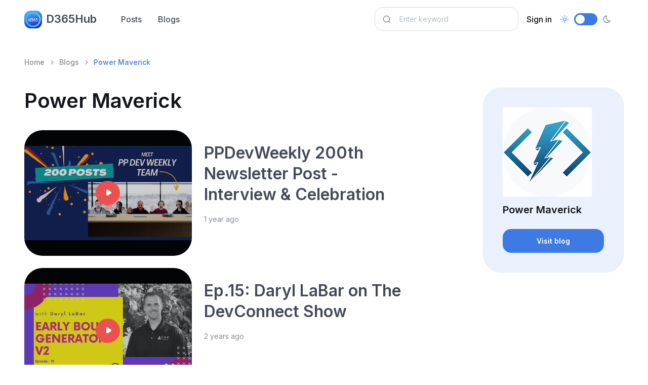

--- FILE ---
content_type: text/html; charset=utf-8
request_url: https://d365hub.com/blogs/details/3ce0348d-3609-483c-aeaa-08bd8bce9eb1/power-maverick
body_size: 7219
content:
<!DOCTYPE html>
<html lang="en" data-bs-theme="light">
<head>
    <meta charset="utf-8">

<!-- Viewport -->
<meta name="viewport" content="width=device-width, initial-scale=1, minimum-scale=1, maximum-scale=1, viewport-fit=cover">

<!-- SEO meta tags -->
<title>Power Maverick</title>
<meta name="description">
<meta name="keywords">
<meta name="author">
<meta name="image" property="og:image" content="https://yt3.googleusercontent.com/ytc/AIdro_nStS38U4zARIYPLU8jhcFhbhVhcQEdgz4SL_f0M2gz2Mc=s176-c-k-c0x00ffffff-no-rj">


<!-- Webmanifest + Favicon / App icons -->
<link rel="manifest" href="/manifest.json">
<link rel="icon" type="image/png" href="/images/icon.png">
<link rel="apple-touch-icon" href="/images/icon.png">

<!-- Theme switcher (color modes) -->
<script src="/assets/js/theme-switcher.js"></script>

<!-- Import Google font (Inter) -->
<link rel="preconnect" href="https://fonts.googleapis.com">
<link rel="preconnect" href="https://fonts.gstatic.com" crossorigin>
<link href="https://fonts.googleapis.com/css2?family=Inter:wght@400;500;600;700;800&amp;display=swap" rel="stylesheet" id="google-font">

<!-- Vendor styles -->
<link rel="stylesheet" media="screen" href="/assets/vendor/lightgallery/css/lightgallery-bundle.min.css">
<link rel="stylesheet" media="screen" href="/assets/vendor/swiper/swiper-bundle.min.css">

<!-- Font icons -->
<link rel="stylesheet" href="https://cdn.jsdelivr.net/npm/bootstrap-icons@1.11.3/font/bootstrap-icons.min.css">
<link rel="stylesheet" href="/assets/icons/around-icons.min.css">

<!-- Theme styles + Bootstrap -->
<link rel="stylesheet" media="screen" href="/assets/css/theme.min.css">

<link rel="alternate" type="application/rss+xml" title="Stay updated with Microsoft Dynamics 365 and Power Platfrom - D365Hub.com" href="/posts/feed" />

<!-- Page loading scripts -->
<script>
    (function () {
        window.onload = function () {
            const preloader = document.querySelector('.page-loading')
            preloader.classList.remove('active')
            setTimeout(function () {
                preloader.remove()
            }, 1500)
        }
    })()
</script>


    <!-- Global site tag (gtag.js) - Google Analytics -->
<script async src="https://www.googletagmanager.com/gtag/js?id=G-VXZCCWM5NM"></script>
<script>
  window.dataLayer = window.dataLayer || [];
  function gtag(){dataLayer.push(arguments);}
  gtag('js', new Date());

  gtag('config', 'G-VXZCCWM5NM');
</script>
    <script async src="https://pagead2.googlesyndication.com/pagead/js/adsbygoogle.js?client=ca-pub-8895207581859426"
        crossorigin="anonymous"></script>
    <!-- Google Tag Manager -->
<script>
    (function (w, d, s, l, i) {
        w[l] = w[l] || []; w[l].push({
            'gtm.start':
                new Date().getTime(), event: 'gtm.js'
        }); var f = d.getElementsByTagName(s)[0],
            j = d.createElement(s), dl = l != 'dataLayer' ? '&l=' + l : ''; j.async = true; j.src =
                'https://www.googletagmanager.com/gtm.js?id=' + i + dl; f.parentNode.insertBefore(j, f);
    })(window, document, 'script', 'dataLayer', 'GTM-T92ZPZ4');</script>
<!-- End Google Tag Manager -->

    
    <link rel="canonical" href="https://d365hub.com/Blogs/Details/3ce0348d-3609-483c-aeaa-08bd8bce9eb1/power-maverick" />

    <meta property="og:url" content="https://d365hub.com/posts/details/3ce0348d-3609-483c-aeaa-08bd8bce9eb1/power-maverick" />
    <meta property="og:title" content="Power Maverick" />
    <meta property="og:description" />
    <meta property="og:image" content="https://yt3.googleusercontent.com/ytc/AIdro_nStS38U4zARIYPLU8jhcFhbhVhcQEdgz4SL_f0M2gz2Mc=s176-c-k-c0x00ffffff-no-rj" />


    
</head>

<!-- Body -->
<body>

    <!-- Page loading spinner -->
    <div b-okpqqneozb class="page-loading active">
        <div b-okpqqneozb class="page-loading-inner">
            <div b-okpqqneozb class="page-spinner"></div>
            <span b-okpqqneozb>Loading...</span>
        </div>
    </div>


    <!-- Page wrapper -->
    <main b-okpqqneozb class="page-wrapper">

        

<!-- Navbar. Remove 'fixed-top' class to make the navigation bar scrollable with the page -->
<header class="navbar navbar-expand-lg fixed-top bg-light">
    <div class="container">

        <!-- Navbar brand (Logo) -->
        <a class="navbar-brand pe-sm-3" href="/">
            <span class="text-primary flex-shrink-0 me-2">
                <img src="/images/icon.png" width="35" height="32" class="rounded-1" alt="D365Hub logo" title="D365Hub logo" />
            </span>
            D365Hub
        </a>

        <!-- Theme switcher -->
        <div class="form-check form-switch mode-switch order-lg-2 me-3 me-lg-4 ms-auto" data-bs-toggle="mode">
            <input class="form-check-input" type="checkbox" id="theme-mode">
            <label class="form-check-label" for="theme-mode">
                <i class="ai-sun fs-lg"></i>
            </label>
            <label class="form-check-label" for="theme-mode">
                <i class="ai-moon fs-lg"></i>
            </label>
        </div>

        <!-- Mobile menu toggler (Hamburger) -->
        <button class="navbar-toggler ms-sm-3" type="button" data-bs-toggle="collapse" data-bs-target="#navbarNav" aria-label="Toggle navigation">
            <span class="navbar-toggler-icon"></span>
        </button>

        <!-- Navbar collapse (Main navigation) -->
        <nav class="collapse navbar-collapse" id="navbarNav">
            <ul class="navbar-nav navbar-nav-scroll me-auto" style="--ar-scroll-height: 520px;">
                <li><a class="nav-link" href="/Posts">Posts</a></li>
                <li><a class="nav-link" href="/Blogs">Blogs</a></li>
            </ul>

            <form class="position-relative" role="search" method="get" action="/Posts">
                <i class="ai-search position-absolute top-50 start-0 translate-middle-y ms-3"></i>
                <input class="form-control form-control ps-5 me-2" type="search" name="searchText" placeholder="Enter keyword" aria-label="Search">
            </form>

                <ul class="navbar-nav">
        <li class="nav-item">
            <a class="nav-link text-dark" href="/MicrosoftIdentity/Account/SignIn">Sign in</a>
        </li>
    </ul>

        </nav>
    </div>
</header>

        

<section class="container pt-5 mt-5">

    <!-- Breadcrumb-->
    <nav aria-label="breadcrumb">
        <ol class="pt-lg-3 pb-lg-4 pb-2 breadcrumb">
            <li class="breadcrumb-item"><a href="/">Home</a></li>
            <li class="breadcrumb-item"><a href="/Blogs">Blogs</a></li>
            <li class="breadcrumb-item active" aria-current="page">Power Maverick</li>
        </ol>
    </nav>
    <div class="row">
        <div class="col-lg-9 col-xl-8 pe-lg-4 pe-xl-0">
            <h1 class="pb-2 pb-lg-3">Power Maverick</h1>

                
            
<!-- Video -->
<div class="row g-0 border-0 mb-4">
    <div class="col-sm-5 position-relative">
        <span class="position-absolute rounded-5 top-0 start-0 w-100 h-100 bg-dark opacity-20"></span>
        <div class="d-flex align-items-center justify-content-center position-absolute top-0 start-0 w-100 h-100 z-2">
            <a href="https://www.youtube.com/watch?v=qQrt6Zwrm5I" class="btn btn-icon btn-danger rounded-circle stretched-link" data-bs-toggle="video" aria-label="Play video" rel="nofollow">
                <i class="ai-play-filled"></i>
            </a>
        </div>
        <img src="https://i.ytimg.com/vi/qQrt6Zwrm5I/hqdefault.jpg" class="card-img-top rounded-5" alt="PPDevWeekly 200th Newsletter Post - Interview &amp; Celebration" title="PPDevWeekly 200th Newsletter Post - Interview &amp; Celebration">
    </div>
    <div class="col-sm-7">
        <div class="pt-4 pb-sm-4 ps-sm-4 pe-lg-4">
            <h2>
                <a href="/Posts/Details/8a2c9148-d8a4-40f6-b9f0-7e2e73aa58c1/ppdevweekly-200th-newsletter-post---interview-celebration">PPDevWeekly 200th Newsletter Post - Interview &amp; Celebration</a>
            </h2>
            <p class="d-sm-none d-md-block"></p>
            <div class="d-flex flex-wrap align-items-center mt-n2">
                <span class="fs-sm text-body-secondary mt-2">1 year ago</span>
            </div>
        </div>
    </div>
</div>

                
            
<!-- Video -->
<div class="row g-0 border-0 mb-4">
    <div class="col-sm-5 position-relative">
        <span class="position-absolute rounded-5 top-0 start-0 w-100 h-100 bg-dark opacity-20"></span>
        <div class="d-flex align-items-center justify-content-center position-absolute top-0 start-0 w-100 h-100 z-2">
            <a href="https://www.youtube.com/watch?v=_iLOB3XwCN4" class="btn btn-icon btn-danger rounded-circle stretched-link" data-bs-toggle="video" aria-label="Play video" rel="nofollow">
                <i class="ai-play-filled"></i>
            </a>
        </div>
        <img src="https://i.ytimg.com/vi/_iLOB3XwCN4/hqdefault.jpg" class="card-img-top rounded-5" alt="Ep.15: Daryl LaBar on The DevConnect Show" title="Ep.15: Daryl LaBar on The DevConnect Show">
    </div>
    <div class="col-sm-7">
        <div class="pt-4 pb-sm-4 ps-sm-4 pe-lg-4">
            <h2>
                <a href="/Posts/Details/05ad2416-1c01-4f70-87d4-76be2daed706/ep15-daryl-labar-on-the-devconnect-show">Ep.15: Daryl LaBar on The DevConnect Show</a>
            </h2>
            <p class="d-sm-none d-md-block"></p>
            <div class="d-flex flex-wrap align-items-center mt-n2">
                <span class="fs-sm text-body-secondary mt-2">2 years ago</span>
            </div>
        </div>
    </div>
</div>

                
            
<!-- Video -->
<div class="row g-0 border-0 mb-4">
    <div class="col-sm-5 position-relative">
        <span class="position-absolute rounded-5 top-0 start-0 w-100 h-100 bg-dark opacity-20"></span>
        <div class="d-flex align-items-center justify-content-center position-absolute top-0 start-0 w-100 h-100 z-2">
            <a href="https://www.youtube.com/watch?v=7ES2rk5pu8o" class="btn btn-icon btn-danger rounded-circle stretched-link" data-bs-toggle="video" aria-label="Play video" rel="nofollow">
                <i class="ai-play-filled"></i>
            </a>
        </div>
        <img src="https://i.ytimg.com/vi/7ES2rk5pu8o/hqdefault.jpg" class="card-img-top rounded-5" alt="Ep.14: Sriram Balaji on The DevConnect Show" title="Ep.14: Sriram Balaji on The DevConnect Show">
    </div>
    <div class="col-sm-7">
        <div class="pt-4 pb-sm-4 ps-sm-4 pe-lg-4">
            <h2>
                <a href="/Posts/Details/f5a6dbe7-fab7-46a1-bd7c-bc9f45c15bb9/ep14-sriram-balaji-on-the-devconnect-show">Ep.14: Sriram Balaji on The DevConnect Show</a>
            </h2>
            <p class="d-sm-none d-md-block"></p>
            <div class="d-flex flex-wrap align-items-center mt-n2">
                <span class="fs-sm text-body-secondary mt-2">2 years ago</span>
            </div>
        </div>
    </div>
</div>

                
            
<!-- Video -->
<div class="row g-0 border-0 mb-4">
    <div class="col-sm-5 position-relative">
        <span class="position-absolute rounded-5 top-0 start-0 w-100 h-100 bg-dark opacity-20"></span>
        <div class="d-flex align-items-center justify-content-center position-absolute top-0 start-0 w-100 h-100 z-2">
            <a href="https://www.youtube.com/watch?v=tqE3mnFu9Yk" class="btn btn-icon btn-danger rounded-circle stretched-link" data-bs-toggle="video" aria-label="Play video" rel="nofollow">
                <i class="ai-play-filled"></i>
            </a>
        </div>
        <img src="https://i.ytimg.com/vi/tqE3mnFu9Yk/hqdefault.jpg" class="card-img-top rounded-5" alt="Ep.13: Andrew Butenko on The DevConnect Show" title="Ep.13: Andrew Butenko on The DevConnect Show">
    </div>
    <div class="col-sm-7">
        <div class="pt-4 pb-sm-4 ps-sm-4 pe-lg-4">
            <h2>
                <a href="/Posts/Details/05859547-b358-4b98-a571-8cbacb8fc350/ep13-andrew-butenko-on-the-devconnect-show">Ep.13: Andrew Butenko on The DevConnect Show</a>
            </h2>
            <p class="d-sm-none d-md-block"></p>
            <div class="d-flex flex-wrap align-items-center mt-n2">
                <span class="fs-sm text-body-secondary mt-2">2 years ago</span>
            </div>
        </div>
    </div>
</div>

                
            
<!-- Video -->
<div class="row g-0 border-0 mb-4">
    <div class="col-sm-5 position-relative">
        <span class="position-absolute rounded-5 top-0 start-0 w-100 h-100 bg-dark opacity-20"></span>
        <div class="d-flex align-items-center justify-content-center position-absolute top-0 start-0 w-100 h-100 z-2">
            <a href="https://www.youtube.com/watch?v=0-Z0yTB4ZDI" class="btn btn-icon btn-danger rounded-circle stretched-link" data-bs-toggle="video" aria-label="Play video" rel="nofollow">
                <i class="ai-play-filled"></i>
            </a>
        </div>
        <img src="https://i.ytimg.com/vi/0-Z0yTB4ZDI/hqdefault.jpg" class="card-img-top rounded-5" alt="Ep.12: Erik Donker on The DevConnect Show" title="Ep.12: Erik Donker on The DevConnect Show">
    </div>
    <div class="col-sm-7">
        <div class="pt-4 pb-sm-4 ps-sm-4 pe-lg-4">
            <h2>
                <a href="/Posts/Details/a01361f9-1833-45bd-9efc-5c8dd5ddd3e9/ep12-erik-donker-on-the-devconnect-show">Ep.12: Erik Donker on The DevConnect Show</a>
            </h2>
            <p class="d-sm-none d-md-block"></p>
            <div class="d-flex flex-wrap align-items-center mt-n2">
                <span class="fs-sm text-body-secondary mt-2">2 years ago</span>
            </div>
        </div>
    </div>
</div>

                
            
<!-- Video -->
<div class="row g-0 border-0 mb-4">
    <div class="col-sm-5 position-relative">
        <span class="position-absolute rounded-5 top-0 start-0 w-100 h-100 bg-dark opacity-20"></span>
        <div class="d-flex align-items-center justify-content-center position-absolute top-0 start-0 w-100 h-100 z-2">
            <a href="https://www.youtube.com/watch?v=qDMOvLGCzHM" class="btn btn-icon btn-danger rounded-circle stretched-link" data-bs-toggle="video" aria-label="Play video" rel="nofollow">
                <i class="ai-play-filled"></i>
            </a>
        </div>
        <img src="https://i.ytimg.com/vi/qDMOvLGCzHM/hqdefault.jpg" class="card-img-top rounded-5" alt="Chat GPT - PCF Control" title="Chat GPT - PCF Control">
    </div>
    <div class="col-sm-7">
        <div class="pt-4 pb-sm-4 ps-sm-4 pe-lg-4">
            <h2>
                <a href="/Posts/Details/66adfcbf-6d2d-4573-8b3c-af7428567121/chat-gpt---pcf-control">Chat GPT - PCF Control</a>
            </h2>
            <p class="d-sm-none d-md-block"></p>
            <div class="d-flex flex-wrap align-items-center mt-n2">
                <span class="fs-sm text-body-secondary mt-2">2 years ago</span>
            </div>
        </div>
    </div>
</div>

                
            
<!-- Video -->
<div class="row g-0 border-0 mb-4">
    <div class="col-sm-5 position-relative">
        <span class="position-absolute rounded-5 top-0 start-0 w-100 h-100 bg-dark opacity-20"></span>
        <div class="d-flex align-items-center justify-content-center position-absolute top-0 start-0 w-100 h-100 z-2">
            <a href="https://www.youtube.com/watch?v=jwrS32VS4bg" class="btn btn-icon btn-danger rounded-circle stretched-link" data-bs-toggle="video" aria-label="Play video" rel="nofollow">
                <i class="ai-play-filled"></i>
            </a>
        </div>
        <img src="https://i.ytimg.com/vi/jwrS32VS4bg/hqdefault.jpg" class="card-img-top rounded-5" alt="Creating Dataverse Plugin Package" title="Creating Dataverse Plugin Package">
    </div>
    <div class="col-sm-7">
        <div class="pt-4 pb-sm-4 ps-sm-4 pe-lg-4">
            <h2>
                <a href="/Posts/Details/2220acc4-2b2f-4b3b-b000-d4ba5c852e76/creating-dataverse-plugin-package">Creating Dataverse Plugin Package</a>
            </h2>
            <p class="d-sm-none d-md-block"></p>
            <div class="d-flex flex-wrap align-items-center mt-n2">
                <span class="fs-sm text-body-secondary mt-2">2 years ago</span>
            </div>
        </div>
    </div>
</div>

                
            
<!-- Video -->
<div class="row g-0 border-0 mb-4">
    <div class="col-sm-5 position-relative">
        <span class="position-absolute rounded-5 top-0 start-0 w-100 h-100 bg-dark opacity-20"></span>
        <div class="d-flex align-items-center justify-content-center position-absolute top-0 start-0 w-100 h-100 z-2">
            <a href="https://www.youtube.com/watch?v=wCYI3LewlNc" class="btn btn-icon btn-danger rounded-circle stretched-link" data-bs-toggle="video" aria-label="Play video" rel="nofollow">
                <i class="ai-play-filled"></i>
            </a>
        </div>
        <img src="https://i.ytimg.com/vi/wCYI3LewlNc/hqdefault.jpg" class="card-img-top rounded-5" alt="Azure Functions with Dataverse Managed Identity" title="Azure Functions with Dataverse Managed Identity">
    </div>
    <div class="col-sm-7">
        <div class="pt-4 pb-sm-4 ps-sm-4 pe-lg-4">
            <h2>
                <a href="/Posts/Details/e2ece187-60df-40a6-89d1-a182c4acb00d/azure-functions-with-dataverse-managed-identity">Azure Functions with Dataverse Managed Identity</a>
            </h2>
            <p class="d-sm-none d-md-block"></p>
            <div class="d-flex flex-wrap align-items-center mt-n2">
                <span class="fs-sm text-body-secondary mt-2">2 years ago</span>
            </div>
        </div>
    </div>
</div>

                
            
<!-- Video -->
<div class="row g-0 border-0 mb-4">
    <div class="col-sm-5 position-relative">
        <span class="position-absolute rounded-5 top-0 start-0 w-100 h-100 bg-dark opacity-20"></span>
        <div class="d-flex align-items-center justify-content-center position-absolute top-0 start-0 w-100 h-100 z-2">
            <a href="https://www.youtube.com/watch?v=70Og4JQ5MWQ" class="btn btn-icon btn-danger rounded-circle stretched-link" data-bs-toggle="video" aria-label="Play video" rel="nofollow">
                <i class="ai-play-filled"></i>
            </a>
        </div>
        <img src="https://i.ytimg.com/vi/70Og4JQ5MWQ/hqdefault.jpg" class="card-img-top rounded-5" alt="Write Unit Test for your Dataverse Plugins" title="Write Unit Test for your Dataverse Plugins">
    </div>
    <div class="col-sm-7">
        <div class="pt-4 pb-sm-4 ps-sm-4 pe-lg-4">
            <h2>
                <a href="/Posts/Details/fc2958aa-d64a-427f-93b4-ca4c97aff736/write-unit-test-for-your-dataverse-plugins">Write Unit Test for your Dataverse Plugins</a>
            </h2>
            <p class="d-sm-none d-md-block"></p>
            <div class="d-flex flex-wrap align-items-center mt-n2">
                <span class="fs-sm text-body-secondary mt-2">3 years ago</span>
            </div>
        </div>
    </div>
</div>

                
            
<!-- Video -->
<div class="row g-0 border-0 mb-4">
    <div class="col-sm-5 position-relative">
        <span class="position-absolute rounded-5 top-0 start-0 w-100 h-100 bg-dark opacity-20"></span>
        <div class="d-flex align-items-center justify-content-center position-absolute top-0 start-0 w-100 h-100 z-2">
            <a href="https://www.youtube.com/watch?v=RBIRYoVZd54" class="btn btn-icon btn-danger rounded-circle stretched-link" data-bs-toggle="video" aria-label="Play video" rel="nofollow">
                <i class="ai-play-filled"></i>
            </a>
        </div>
        <img src="https://i.ytimg.com/vi/RBIRYoVZd54/hqdefault.jpg" class="card-img-top rounded-5" alt="Register &amp; Debug a Dataverse Plugin" title="Register &amp; Debug a Dataverse Plugin">
    </div>
    <div class="col-sm-7">
        <div class="pt-4 pb-sm-4 ps-sm-4 pe-lg-4">
            <h2>
                <a href="/Posts/Details/1f167778-ec73-40eb-aa41-3762512c5532/register-debug-a-dataverse-plugin">Register &amp; Debug a Dataverse Plugin</a>
            </h2>
            <p class="d-sm-none d-md-block">This video tutorial aims to guide you on how to register and debug a Dataverse plugin with ease. The tutorial starts by walking you through th...</p>
            <div class="d-flex flex-wrap align-items-center mt-n2">
                <span class="fs-sm text-body-secondary mt-2">3 years ago</span>
            </div>
        </div>
    </div>
</div>



          
        </div>

        <aside class="col-lg-3 offset-xl-1">
            <div class="offcanvas-lg offcanvas-end" id="sidebar">
                <div class="offcanvas-header">
                    <h4 class="offcanvas-title">Sidebar</h4>
                    <button class="btn-close ms-auto" type="button" data-bs-dismiss="offcanvas" data-bs-target="#sidebar" aria-label="Close"></button>
                </div>
                <div class="offcanvas-body">
                    <!--TODO-->
                    <div class="mb-3">
                        
            <div class="card bg-primary bg-opacity-10">
                <div class="card-body">
                    <img src="https://yt3.googleusercontent.com/ytc/AIdro_nStS38U4zARIYPLU8jhcFhbhVhcQEdgz4SL_f0M2gz2Mc=s176-c-k-c0x00ffffff-no-rj" class="mb-3" alt="Blog image" title="Power Maverick" />
                    <h5 class="card-title">Power Maverick</h5>
                    <p class="card-text"></p>
                    <a href="https://www.youtube.com/channel/UCaSGBbkXg_7lNHP8a5Mht9Q" class="btn btn-primary w-100" target="_blank">Visit blog</a>
                </div>
            </div>






                    </div>



                    <div class="mb-3">
                        <!-- Vertical -->
<ins class="adsbygoogle"
     style="display:block"
     data-ad-client="ca-pub-8895207581859426"
     data-ad-slot="5423284358"
     data-ad-format="auto"
     data-full-width-responsive="true"></ins>
<script>
     (adsbygoogle = window.adsbygoogle || []).push({});
</script>
                    </div>

                    <div class="mb-3">
                        <!-- Vertical -->
<ins class="adsbygoogle"
     style="display:block"
     data-ad-client="ca-pub-8895207581859426"
     data-ad-slot="5423284358"
     data-ad-format="auto"
     data-full-width-responsive="true"></ins>
<script>
     (adsbygoogle = window.adsbygoogle || []).push({});
</script>
                    </div>

                </div>
            </div>
        </aside>
    </div>

    <!-- Blogs (Carousel) -->
    <div>
        
<section class="mb-5">
    <div class="container d-flex align-items-center justify-content-between pb-3 mb-3 mb-lg-4 mt-2 mt-xxl-3">
        <a class="h1 mb-0 text-decoration-none" href="/Blogs">Related blogs <i class="fw-bold ai-chevron-right"></i></a>

        <!-- Slaider control button (Prev / Next) -->
        <div class="d-flex gap-3">
            <button class="btn btn-sm btn-icon btn-outline-primary rounded-circle" type="button" id="prev-blogs" aria-label="Prev">
                <i class="ai-arrow-left"></i>
            </button>
            <button class="btn btn-sm btn-icon btn-outline-primary rounded-circle" type="button" id="next-blogs" aria-label="Next">
                <i class="ai-arrow-right"></i>
            </button>
        </div>
    </div>

    <!-- Swiper slider -->
    <div class="container-start pb-2 pb-sm-3 pb-md-4 pb-lg-5">
        <div class="swiper" data-swiper-options='{
            "slidesPerView": "auto",
            "spaceBetween": 24,
            "loop": true,
            "navigation": {
              "prevEl": "#prev-blogs",
              "nextEl": "#next-blogs"
            }
          }'>
            <div class="swiper-wrapper text-center">
                    <!-- Blog -->
                    <div class="swiper-slide w-sm-auto h-auto">
                        <div class="card border-0 w-sm-auto h-100 bg-primary bg-opacity-10 rounded-5">
                            <a class="mx-auto text-decoration-none" style="width: 306px;" title="nz365guy" href="/Blogs/Details/1c3071b0-3a9b-4a00-971c-1751f21a9639/nz365guy">
                                <div class="p-0 bg-transparent">
                                    <div class="card-body d-flex flex-column justify-content-center align-items-center h-100">
                                        <img src="https://yt3.googleusercontent.com/Gvo7L_s8PXUnjVE2jL03t7CkxEFi77WvZuw7YeDj-PlHNfScawMdpcgvmyklXkn5psur9S7M=s176-c-k-c0x00ffffff-no-rj" width="52" alt="nz365guy" title="nz365guy" class="rounded-circle">
                                        <h3 class="card-title text-primary fs-5 pt-4 mb-0" title="nz365guy">nz365guy</h3>
                                    </div>
                                </div>
                            </a>
                        </div>
                    </div>
                    <!-- Blog -->
                    <div class="swiper-slide w-sm-auto h-auto">
                        <div class="card border-0 w-sm-auto h-100 bg-primary bg-opacity-10 rounded-5">
                            <a class="mx-auto text-decoration-none" style="width: 306px;" title="How to Power BI" href="/Blogs/Details/f82f9deb-17d7-4af2-bfa6-3a40a708e6ea/how-to-power-bi">
                                <div class="p-0 bg-transparent">
                                    <div class="card-body d-flex flex-column justify-content-center align-items-center h-100">
                                        <img src="https://yt3.googleusercontent.com/I0kePBHRp8SPR8uayFiWd1_k3LI5gfKl3zmegwswrdSbWI84jKI9IEgLz0O4FSZTShHt-FukSw=s176-c-k-c0x00ffffff-no-rj" width="52" alt="How to Power BI" title="How to Power BI" class="rounded-circle">
                                        <h3 class="card-title text-primary fs-5 pt-4 mb-0" title="How to Power BI">How to Power BI</h3>
                                    </div>
                                </div>
                            </a>
                        </div>
                    </div>
                    <!-- Blog -->
                    <div class="swiper-slide w-sm-auto h-auto">
                        <div class="card border-0 w-sm-auto h-100 bg-primary bg-opacity-10 rounded-5">
                            <a class="mx-auto text-decoration-none" style="width: 306px;" title="DamoBird365" href="/Blogs/Details/fe12c2d5-3e5b-44a3-88da-75762daf76b7/damobird365">
                                <div class="p-0 bg-transparent">
                                    <div class="card-body d-flex flex-column justify-content-center align-items-center h-100">
                                        <img src="https://yt3.googleusercontent.com/pnlml8B4wZqn7c7vOUO7r181Ko0A-jNvuOAFboLTuOKlKF37U_gnZICQtUDncaXPBRaeUk5r=s176-c-k-c0x00ffffff-no-rj" width="52" alt="DamoBird365" title="DamoBird365" class="rounded-circle">
                                        <h3 class="card-title text-primary fs-5 pt-4 mb-0" title="DamoBird365">DamoBird365</h3>
                                    </div>
                                </div>
                            </a>
                        </div>
                    </div>
                    <!-- Blog -->
                    <div class="swiper-slide w-sm-auto h-auto">
                        <div class="card border-0 w-sm-auto h-100 bg-primary bg-opacity-10 rounded-5">
                            <a class="mx-auto text-decoration-none" style="width: 306px;" title="Microsoft Power Platform" href="/Blogs/Details/2b05f267-410c-45dd-8311-71b608e63839/microsoft-power-platform">
                                <div class="p-0 bg-transparent">
                                    <div class="card-body d-flex flex-column justify-content-center align-items-center h-100">
                                        <img src="https://yt3.googleusercontent.com/ytc/AIdro_kv35JQ5jAsWXidocHfFH6ZE6HIjLJFEZy3-R0npvJtdJ8=s176-c-k-c0x00ffffff-no-rj" width="52" alt="Microsoft Power Platform" title="Microsoft Power Platform" class="rounded-circle">
                                        <h3 class="card-title text-primary fs-5 pt-4 mb-0" title="Microsoft Power Platform">Microsoft Power Platform</h3>
                                    </div>
                                </div>
                            </a>
                        </div>
                    </div>
                    <!-- Blog -->
                    <div class="swiper-slide w-sm-auto h-auto">
                        <div class="card border-0 w-sm-auto h-100 bg-primary bg-opacity-10 rounded-5">
                            <a class="mx-auto text-decoration-none" style="width: 306px;" title="Daniel Christian" href="/Blogs/Details/902bfc11-017f-4c7e-a6da-e75efbdd9b1b/daniel-christian">
                                <div class="p-0 bg-transparent">
                                    <div class="card-body d-flex flex-column justify-content-center align-items-center h-100">
                                        <img src="https://yt3.googleusercontent.com/ytc/AIdro_nxTIQub0oRQmvvUe2DzRio45vA--OkHojpl5yFiKLCBzY=s176-c-k-c0x00ffffff-no-rj" width="52" alt="Daniel Christian" title="Daniel Christian" class="rounded-circle">
                                        <h3 class="card-title text-primary fs-5 pt-4 mb-0" title="Daniel Christian">Daniel Christian</h3>
                                    </div>
                                </div>
                            </a>
                        </div>
                    </div>
                    <!-- Blog -->
                    <div class="swiper-slide w-sm-auto h-auto">
                        <div class="card border-0 w-sm-auto h-100 bg-primary bg-opacity-10 rounded-5">
                            <a class="mx-auto text-decoration-none" style="width: 306px;" title="Curbal" href="/Blogs/Details/ef3b7fff-2c7a-48c8-b36a-483dce2e1e05/curbal">
                                <div class="p-0 bg-transparent">
                                    <div class="card-body d-flex flex-column justify-content-center align-items-center h-100">
                                        <img src="https://yt3.googleusercontent.com/ytc/AIdro_lWN2cJ7LgGSTbZtBVpSlIEaSwRVqPdD3cJpohwbE4uPVc=s176-c-k-c0x00ffffff-no-rj" width="52" alt="Curbal" title="Curbal" class="rounded-circle">
                                        <h3 class="card-title text-primary fs-5 pt-4 mb-0" title="Curbal">Curbal</h3>
                                    </div>
                                </div>
                            </a>
                        </div>
                    </div>
                    <!-- Blog -->
                    <div class="swiper-slide w-sm-auto h-auto">
                        <div class="card border-0 w-sm-auto h-100 bg-primary bg-opacity-10 rounded-5">
                            <a class="mx-auto text-decoration-none" style="width: 306px;" title="Guy in a Cube" href="/Blogs/Details/6df2f063-97db-410d-8b4c-fd1c074471fa/guy-in-a-cube">
                                <div class="p-0 bg-transparent">
                                    <div class="card-body d-flex flex-column justify-content-center align-items-center h-100">
                                        <img src="https://yt3.googleusercontent.com/ytc/AIdro_kQCvOzS3OSUEu1G64DVS9VGtgDQ5RdngfS_97JFU6zWck=s176-c-k-c0x00ffffff-no-rj" width="52" alt="Guy in a Cube" title="Guy in a Cube" class="rounded-circle">
                                        <h3 class="card-title text-primary fs-5 pt-4 mb-0" title="Guy in a Cube">Guy in a Cube</h3>
                                    </div>
                                </div>
                            </a>
                        </div>
                    </div>

            </div>
        </div>
    </div>
</section>




    </div>

</section>


    </main>

        <!-- Subscription -->
<section class="container mb-2 mb-md-3 mb-xl-4 pb-2" data-bs-theme="dark">
    <div class="position-relative bg-dark rounded-5 overflow-hidden p-md-5 p-4">
        <div class="position-absolute top-0 start-0 w-100 h-100" style="background-color: rgba(255, 255, 255, .03);"></div>
        <div class="position-relative p-xl-5 p-md-4 py-4 px-sm-3">
            <div class="h1 pb-md-4 pb-3 mt-n2">Stay up to date with latest Microsoft Dynamics 365 and Power Platform news!</div>
            <div class="row gy-md-5 gy-4 gx-xl-5">
                <div class="col">
                    <form class="input-group rounded-pill" action="/Newsletter" method="post">
                        <input class="form-control" type="email" name="email" placeholder="Your email" required>
                        <button class="btn btn-primary rounded-pill" type="submit">Submit</button>
                    <input name="__RequestVerificationToken" type="hidden" value="CfDJ8CvIN3aWL0tBnXGSB7dWffMFO8RrT4_7NG-W7oxomahyjPpdaNwYSh3vC5NCGoK97KxYztVxlPv3_ynhH6Vuj-0SpXiIsojdC-VempsBdi6adjgf8BJ-Mkp1MEIv4_ZssewMeonAvlcEund7Y5SlDfo" /></form>
                    <div class="form-text mt-3 fs-sm">* Yes, I agree to the <a href="/privacy">privacy policy</a></div>
                </div>
            </div>
        </div>
    </div>
</section>


        <!-- Footer -->
<footer class="footer pt-lg-5 pt-4 pb-5">
    <div class="container">
        <div class="row gy-md-5 gy-4 mb-md-5 mb-4 pb-lg-2">
            <div class="col-lg-3">
                <a class="navbar-brand d-inline-flex align-items-center mb-lg-4 mb-3" href="/">
                    <span class="text-primary flex-shrink-0 me-2">
                        <img src="/images/icon.png" width="35" height="32" class="rounded-1" alt="D365Hub logo" title="D365Hub logo"/>
                    </span>
                    <span class="text-nav">D365Hub</span>
                </a>
                <p class="mb-4 pb-lg-3 fs-xs text-body-secondary" style="max-width: 306px;">
                    D365Hub is a platform for learning and sharing knowledge about Microsoft Dynamics 365 and related technologies.
                </p>
                <div class="d-flex mt-n3 ms-n3">
                    <a class="btn btn-secondary btn-icon btn-sm btn-x rounded-circle mt-3 ms-3" href="https://twitter.com/d365hub" aria-label="X">
                        <i class="ai-x"></i>
                    </a>
                    <a class="btn btn-secondary btn-icon btn-sm btn-facebook rounded-circle mt-3 ms-3" href="https://www.facebook.com/d365hub" aria-label="Facebook">
                        <i class="ai-facebook"></i>
                    </a>
                    <a class="btn btn-secondary btn-icon btn-sm btn-linkedin rounded-circle mt-3 ms-3" href="https://www.linkedin.com/company/d365hub/" aria-label="LnkedIn">
                        <i class="ai-linkedin"></i>
                    </a>
                </div>
            </div>
            <div class="col-xl-8 offset-xl-1 col-lg-9">
                <div class="row row-cols-sm-3 row-cols-1">
                    <div class="col">
                        <ul class="nav flex-column mb-0">
                            <li class="nav-item mb-2">
                                <a class="nav-link p-0" href="/">Home</a>
                            </li>
                            <li class="nav-item mb-2">
                                <a class="nav-link p-0" href="/about">About</a>
                            </li>
                            <li class="nav-item mb-2">
                                <a class="nav-link p-0" href="/contact">Contact</a>
                            </li>
                            <li class="nav-item mb-2">
                                <a class="nav-link p-0" href="/privacy">Privacy</a>
                            </li>
                          
                        </ul>
                    </div>
                    <div class="col">
                        <ul class="nav flex-column mb-0">
                            <li class="nav-item mb-2">
                                <a class="nav-link p-0" href="https://play.google.com/store/apps/details?id=com.msdynamicsconsulting.d365">Android App</a>
                            </li>
                            <li class="nav-item mb-2">
                                <a class="nav-link p-0" href="/Extensions">Browser Extensions</a>
                            </li>
                            <li class="nav-item mb-2">
                                <a class="nav-link p-0" href="/Feeds">RSS Feed</a>
                            </li>
                        </ul>
                    </div>
                    <div class="col">
                        <ul class="nav flex-column mb-0">
                            <li class="nav-item mb-2">
                                <a class="nav-link p-0" href="/blogs">Blogs</a>
                            </li>
                            <li class="nav-item mb-2">
                                <a class="nav-link p-0" href="/blogs/submit">Submit Blog</a>
                            </li>
                            <li class="nav-item mb-2">
                                <a class="nav-link p-0" href="/blogs/claim">Claim Blog</a>
                            </li>
                        </ul>
                    </div>
                </div>
            </div>
        </div>
        <p class="nav fs-sm mb-0">
            <span class="text-body-secondary">&copy; All rights reserved.</span>
        </p>
    </div>
</footer>


    <!-- Back to top button -->
    <a b-okpqqneozb class="btn-scroll-top" href="#top" data-scroll aria-label="Scroll back to top">
        <svg b-okpqqneozb viewBox="0 0 40 40" fill="currentColor" xmlns="http://www.w3.org/2000/svg">
            <circle b-okpqqneozb cx="20" cy="20" r="19" fill="none" stroke="currentColor" stroke-width="1.5" stroke-miterlimit="10"></circle>
        </svg>
        <i b-okpqqneozb class="ai-arrow-up"></i>
    </a>


    <!-- Vendor scripts: JS libraries and plugins -->
    <script src="/assets/vendor/lightgallery/lightgallery.min.js"></script>
    <script src="/assets/vendor/lightgallery/plugins/video/lg-video.min.js"></script>
    <script src="/assets/vendor/swiper/swiper-bundle.min.js"></script>

    <!-- Bootstrap + Theme scripts -->
    <script src="/assets/js/theme.min.js"></script>

    
    <script src="/js/blog.bundle.js"></script>


    <!-- Google Tag Manager (noscript) -->
<noscript>
    <iframe src="https://www.googletagmanager.com/ns.html?id=GTM-T92ZPZ4"
            height="0" width="0" style="display:none;visibility:hidden"></iframe>
</noscript>
<!-- End Google Tag Manager (noscript) -->

<script defer src="https://static.cloudflareinsights.com/beacon.min.js/vcd15cbe7772f49c399c6a5babf22c1241717689176015" integrity="sha512-ZpsOmlRQV6y907TI0dKBHq9Md29nnaEIPlkf84rnaERnq6zvWvPUqr2ft8M1aS28oN72PdrCzSjY4U6VaAw1EQ==" data-cf-beacon='{"version":"2024.11.0","token":"adad4671eaa344d59aa4c3fc301671a3","r":1,"server_timing":{"name":{"cfCacheStatus":true,"cfEdge":true,"cfExtPri":true,"cfL4":true,"cfOrigin":true,"cfSpeedBrain":true},"location_startswith":null}}' crossorigin="anonymous"></script>
</body>
</html>


--- FILE ---
content_type: text/html; charset=utf-8
request_url: https://www.google.com/recaptcha/api2/aframe
body_size: 269
content:
<!DOCTYPE HTML><html><head><meta http-equiv="content-type" content="text/html; charset=UTF-8"></head><body><script nonce="ZNJkWCxVEyuAwaPU5gYY_Q">/** Anti-fraud and anti-abuse applications only. See google.com/recaptcha */ try{var clients={'sodar':'https://pagead2.googlesyndication.com/pagead/sodar?'};window.addEventListener("message",function(a){try{if(a.source===window.parent){var b=JSON.parse(a.data);var c=clients[b['id']];if(c){var d=document.createElement('img');d.src=c+b['params']+'&rc='+(localStorage.getItem("rc::a")?sessionStorage.getItem("rc::b"):"");window.document.body.appendChild(d);sessionStorage.setItem("rc::e",parseInt(sessionStorage.getItem("rc::e")||0)+1);localStorage.setItem("rc::h",'1769370051351');}}}catch(b){}});window.parent.postMessage("_grecaptcha_ready", "*");}catch(b){}</script></body></html>